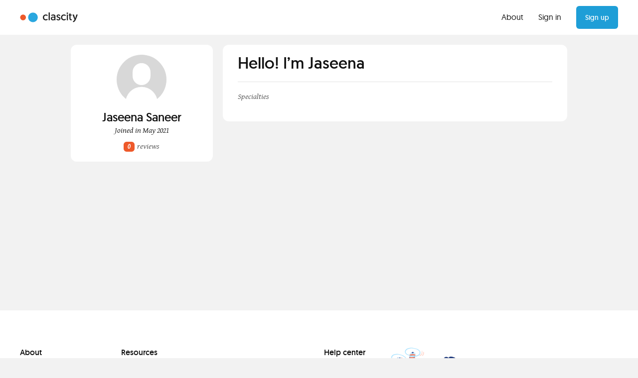

--- FILE ---
content_type: text/html; charset=utf-8
request_url: https://clascity.com/users/jaseena-saneer
body_size: 3754
content:
<!DOCTYPE html><html lang="en-us"><title>Jaseena Saneer -  | Clascity</title><meta content="text/html; charset=utf-8" http-equiv="Content-Type" /><meta content="IE=edge,chrome=1" http-equiv="X-UA-Compatible" /><meta content="width=device-width, initial-scale=1" name="viewport" /><meta content="Alphaio" name="author" /><meta content="Search and connect with tutors from across the web. In just a few clicks, you will be learning from the best teachers and gurus out there." name="description" /><meta content="Private lesson, Public classes, Class booking, Tutoring, Student, Teacher, Learning, Teaching, clascity, classcity, class city" name="keywords" /><meta content="https://clascity.com/share.jpg" name="image" /><meta content="Jaseena Saneer -  | Clascity" name="og:title" /><meta content="Search and connect with tutors from across the web. In just a few clicks, you will be learning from the best teachers and gurus out there." name="og:description" /><meta content="https://clascity.com/share.jpg" name="og:image" /><meta content="Jaseena Saneer -  | Clascity" name="twitter:title" /><meta content="Search and connect with tutors from across the web. In just a few clicks, you will be learning from the best teachers and gurus out there." name="twitter:description" /><meta content="https://clascity.com/share.jpg" name="twitter:image" /><meta content="https://clascity.com/share.jpg" property="og:image" /><meta content="https://clascity.com/share.jpg" property="og:image:secure_url" /><meta content="no-cache, no-store" http-equiv="cache-control" /><meta name="csrf-param" content="authenticity_token" />
<meta name="csrf-token" content="odU9tvRVxYAzhtSb4qqPqIVgsz1r894fdXzF+t56UCUMCf9mwW3QZP3u0SSN9m+u9RJzwYlp29WaaQcWxKK+lA==" /><link rel="stylesheet" media="all" href="/assets/application-af94c80d32ec2806d2764ca6dcba712784eb961a5836ac3871b16fdec2f8f9ff.css" data-turbolinks-track="reload" /><script src="/assets/application-b44de08b0a880551b19857ad6159aebed8be6eb21b8106d3f577a262b93df3b3.js" data-turbolinks-track="reload"></script><script src="/packs/main-8ae76de4d5455edc5df3.js" data-turbolinks-track="reload"></script><link href="/assets/favicon-5bb9aacfc088bf2b6f764eca3926946d7099e04e14735401fe64c43daab35f5d.png" rel="icon" type="image/png" /><!-- Global site tag (gtag.js) - Google Analytics --><script async="" src="https://www.googletagmanager.com/gtag/js?id=UA-92287510-1"></script><script>window.dataLayer = window.dataLayer || [];
function gtag(){dataLayer.push(arguments);}
gtag('js', new Date());

gtag('config', 'UA-92287510-1');</script><body class="users_page show" data-page="users:show"><div class="loading"><div class="sk-chasing-dots"><div class="sk-child sk-dot1"></div><div class="sk-child sk-dot2"></div></div><div class="text">Please wait...</div></div><header><div class="loggedOut"><div class="container-fluid"><div class="navbar"><div class="row middle-xs"><div class="col-xs-3 nav-logo"><a href="/"><img alt="clascity logo" class="logo" src="/assets/clascity-logo-28e516ebd737b22688f429ae6f1f7b8fe0b05e715503b6f8fb8c42d47463460f.svg" /></a></div><div class="col-xs-6"><div class="nav-category-container"><div class="drop-down"><select name="options"><option class="type-category">All Categories</option><option class="type-academic">Academic Tutoring</option><option class="type-computer">Computer Skills</option><option class="type-sport">Sports & Fitness</option><option class="type-language">Language</option><option class="type-music">Music</option><option class="type-performing">Performing Arts</option><option class="type-visual">Visual Arts</option><option class="type-digital">Digital Media</option><option class="type-cookery">Cookery</option><option class="type-finance">Finance & Business</option></select></div><form action="/classes" class="searchClass header"><input autocomplete="off" name="name" required="required" type="text" /><label for="name">Search...</label><input type="submit" /></form></div></div><div class="col-xs-3 nav-links"><ul class="nav-item"><li><a href="/blog/meet-clascity-a-skill-sharing-platform">About</a></li><li><a href="/users/sign_in">Sign in</a></li><li><a href="/users/sign_up"><div class="btn">Sign up</div></a></li></ul></div></div></div><div class="navbar-mobile-loggedout"><div class="row middle-xs"><div class="col-xs-5 nav-logo"><a href="/"><img alt="clascity logo" class="logo" src="/assets/clascity-logo-28e516ebd737b22688f429ae6f1f7b8fe0b05e715503b6f8fb8c42d47463460f.svg" /></a></div><div class="col-xs-7 nav-links"><ul class="nav-item"><li><a href="/users/sign_in">Sign in</a></li><li><a href="/users/sign_up"><div class="btn">Sign up</div></a></li></ul></div></div></div></div></div></header><div class="sitewrapper"><section class="inside-page-wrapper"><div class="container-fluid"><div class="row center-xs"><div class="col-xs-12 col-md-4 col-lg-3"><div class="user-profile card"><div class="row"><div class="col-xs-12"><div class="user-image-wrap"><div class="user-image"><img alt="Jaseena Saneer" src="https://s3.ca-central-1.amazonaws.com/clascity.com/img/user-empty-grey.svg" /></div></div></div></div><h3>Jaseena Saneer</h3><div class="row"><p></p><label class="black">Joined in May 2021</label></div><div class="reviews"><label><button class="orange">0</button>reviews</label></div></div></div><div class="col-xs-12 col-md-8 col-lg-7"><div class="card-content-default card large-card padding-bottom margin-bottom-m"><div class="card-title"><h2>Hello! I’m Jaseena</h2></div><div class="profile-description"><p></p><label>Specialties</label><p></p></div></div><div class="card-content-default card large-card margin-bottom-m"></div><div class="card-content-default card large-card margin-bottom-m"></div><div class="card-content-default card large-card margin-bottom-m"></div></div></div></div></section><div class="modal fade" id="contactModal" role="dialog"><form class="simple_form form-horizontal" novalidate="novalidate" id="new_contact" action="/contacts" accept-charset="UTF-8" method="post"><input name="utf8" type="hidden" value="&#x2713;" /><input type="hidden" name="authenticity_token" value="JMk2yzDmKnIvjEVvbkeGXHQ+YoLLjW+6XN38Aerxf/pBryjjNpaZlbata4RKu+X12J/ftw4N7kGQmZrGFowSaw==" /><div class="modal-dialog"><div class="modal-content"><div class="card card-content-default large-card padding-bottom-l"><div class="card-title"><h4>Contact Us</h4><a class="pull-right" data-dismiss="modal" href="#" type="button"><img src="/assets/icon-close-ba62b68ba5c2d153d93c4b834ac72b411a0ccbbfa1420b76c4775967e106ae7d.svg" alt="Icon close" /></a></div><div class="content-form no-margin-top no-border no-padding-bottom"><div class="row bottom-xs"><div class="col-xs-12 col-sm-6"><p>Your name</p><div class="form-group string required contact_name"><input class="form-control string required" required="required" aria-required="true" type="text" name="contact[name]" id="contact_name" /></div></div><div class="col-xs-12 col-sm-6"><p>Your email address</p><div class="form-group email required contact_email"><input class="form-control string email required" required="required" aria-required="true" type="email" name="contact[email]" id="contact_email" /></div></div><div class="col-xs-12"><p>What do you need help with?</p><div class="form-group select optional contact_issue"><select class="form-control select optional cs-select cs-select-style" name="contact[issue]" id="contact_issue"><option value="">Select an issue</option>
<option value="issue_1">Teaching or learning with clascity</option>
<option value="issue_2">Account support</option>
<option value="issue_3">Payment issue</option>
<option value="issue_4">Scheduling issue</option>
<option value="issue_5">Trust &amp; Safety</option>
<option value="issue_6">Refund &amp; Dispute</option>
<option value="issue_7">Report a bug</option>
<option value="issue_8">Other</option></select></div></div><div class="col-xs-12"><p>Title</p><div class="form-group string optional contact_title"><input class="form-control string optional" type="text" name="contact[title]" id="contact_title" /></div></div><div class="col-xs-12"><p>Message</p><div class="form-group text optional contact_message"><textarea class="form-control text optional textarea-m" name="contact[message]" id="contact_message">
</textarea></div><br /></div></div><div class="row bottom-xs clearfix"><div class="col-xs-12"><script src="https://www.recaptcha.net/recaptcha/api.js" async defer ></script>
<div data-sitekey="6LceJtMZAAAAALpF0mK4n58d4K0qFcZwrUYmlpLJ" class="g-recaptcha "></div>
          <noscript>
            <div>
              <div style="width: 302px; height: 422px; position: relative;">
                <div style="width: 302px; height: 422px; position: absolute;">
                  <iframe
                    src="https://www.recaptcha.net/recaptcha/api/fallback?k=6LceJtMZAAAAALpF0mK4n58d4K0qFcZwrUYmlpLJ"
                    name="ReCAPTCHA"
                    style="width: 302px; height: 422px; border-style: none; border: 0; overflow: hidden;">
                  </iframe>
                </div>
              </div>
              <div style="width: 300px; height: 60px; border-style: none;
                bottom: 12px; left: 25px; margin: 0px; padding: 0px; right: 25px;
                background: #f9f9f9; border: 1px solid #c1c1c1; border-radius: 3px;">
                <textarea id="g-recaptcha-response" name="g-recaptcha-response"
                  class="g-recaptcha-response"
                  style="width: 250px; height: 40px; border: 1px solid #c1c1c1;
                  margin: 10px 25px; padding: 0px; resize: none;">
                </textarea>
              </div>
            </div>
          </noscript>
</div></div></div><div class="card-footer"><button class="contact" type="submit">Send</button></div></div></div></div></form></div><div class="modal fade" id="reportModal" role="dialog"><div class="modal-dialog"><div class="modal-content"></div></div></div></div><footer><div class="container-fluid"><div class="row nav"><div class="col-xs-6 col-sm-2"><h6>About</h6><ul><li><a href="/classes">Search a class</a></li><li><a href="/pricing">Pricing</a></li><li><a href="/blog">Blog</a></li></ul></div><div class="col-xs-6 col-sm-4"><h6>Resources</h6><ul><li><a href="/blog/2023-best-online-tutoring-platform-comparison">Best Online Tutoring Platform Comparison</a></li></ul></div><div class="col-xs-6 col-sm-2"><h6>Help center</h6><ul><li><a href="/help">Support</a></li><li><a href="/help">Report a concern</a></li></ul></div><div class="col-xs-6 col-sm-4"><div class="footer-face"><img alt="footer-face" src="/assets/footer-face-5aa55cc8ddd5949ed4f257c7ec4a595b3dc21f6a51d36312b8bfaa151c78f08a.png" /></div><h2>Have something to share?</h2><div class="margin-top-l"><a href="/users/sign_up"><div class="btn">Teach a class</div></a></div></div></div><div class="row center-xs"><div class="col-xs-12"><div class="copyright center-xs"><div class="row"><div class="col-xs-12 col-sm-6"><div class="footer-logo"><img alt="clascity logomark" src="/assets/clascity-logomark-grey-df5ec5d7a840f98294c053a317747294bd80b171f597f70b41a0ebfecdb5e975.svg" /></div><div class="footer-copyright"><p>Clascity, Inc © 2025</p></div></div><div class="col-xs-12 col-sm-6"><a href="https://twitter.com/Clascityapp" target="_blank"><div class="socialMedia"><img alt="icon twitter" src="/assets/icon-footer-twitter-78b63260e182552f2f55f7feca6cb526e605a579e832ca81173f881ec80d18fc.svg" /></div></a><a href="https://www.facebook.com/clascity/?ref=bookmarks" target="_blank"><div class="socialMedia"><img alt="icon facebook" src="/assets/icon-footer-facebook-4edf77051e9d23378e53ddcd894df4631597175e7abd993f213f7f594b37fcea.svg" /></div></a><div class="legal-links"><ul><li class="border-right"><a href="/privacy">Privacy</a></li><li><a href="/terms">Terms</a></li></ul></div></div></div></div></div></div></div></footer><script async="" src="https://www.paypalobjects.com/js/external/api.js"></script><script defer src="https://static.cloudflareinsights.com/beacon.min.js/vcd15cbe7772f49c399c6a5babf22c1241717689176015" integrity="sha512-ZpsOmlRQV6y907TI0dKBHq9Md29nnaEIPlkf84rnaERnq6zvWvPUqr2ft8M1aS28oN72PdrCzSjY4U6VaAw1EQ==" data-cf-beacon='{"version":"2024.11.0","token":"6398fe733e4f4015866eff16a0feb4bc","r":1,"server_timing":{"name":{"cfCacheStatus":true,"cfEdge":true,"cfExtPri":true,"cfL4":true,"cfOrigin":true,"cfSpeedBrain":true},"location_startswith":null}}' crossorigin="anonymous"></script>
</body></html>

--- FILE ---
content_type: image/svg+xml
request_url: https://clascity.com/assets/icon-type-search-highlight/icon-type-computer-c2c22f0003976fc47e0dc3d2bceb8f5d85e4086db34c36c20d2454d181def5d8.svg
body_size: -147
content:
<svg width="32" height="32" viewBox="0 0 32 32" fill="none" xmlns="http://www.w3.org/2000/svg">
<circle cx="16" cy="16" r="16" fill="#EE592A"/>
<path d="M23 17.6042V18.1875C23 18.8309 22.4768 19.3542 21.8333 19.3542H16.5833V20.5208H18.9167V21.6875H13.0833V20.5208H15.4167V19.3542H10.1667C9.52325 19.3542 9 18.8309 9 18.1875V17.6042H23ZM21.8333 9C22.4768 9 23 9.52325 23 10.1667V16.5833H9V10.1667C9 9.52325 9.52325 9 10.1667 9H21.8333Z" fill="white"/>
</svg>


--- FILE ---
content_type: image/svg+xml
request_url: https://clascity.com/assets/icon-type-search-highlight/icon-type-sport-1c09f2a0bbdf2285a16830601cbf56ac9aef8d3f70b4e29e5fc7c99971533df4.svg
body_size: 217
content:
<svg width="32" height="32" viewBox="0 0 32 32" fill="none" xmlns="http://www.w3.org/2000/svg">
<circle cx="16" cy="16" r="16" fill="#EE592A"/>
<g clip-path="url(#clip0_1845_10934)">
<path d="M20.6198 10.9136C21.7747 12.0686 22.3984 13.5238 22.5139 15.0252C20.6798 14.882 18.7903 15.5149 17.3859 16.9193C15.9815 18.3238 15.3486 20.2132 15.4918 22.0473C13.9904 21.9318 12.5352 21.3081 11.3802 20.1532C10.2253 18.9982 9.60163 17.543 9.48613 16.0416C11.3202 16.1848 13.2097 15.5519 14.6141 14.1475C16.0185 12.7431 16.6514 10.8536 16.5082 9.01955C18.0096 9.13504 19.4648 9.75871 20.6198 10.9136ZM20.6198 20.1532C19.548 21.225 18.199 21.844 16.7992 22.0149C16.6652 20.5228 17.1688 18.9844 18.3099 17.8433C19.451 16.7022 20.9893 16.1987 22.4815 16.3326C22.3106 17.7324 21.6915 19.0814 20.6198 20.1532ZM11.3802 10.9136C12.452 9.84186 13.801 9.22281 15.2008 9.05188C15.3348 10.5441 14.8312 12.0824 13.6901 13.2235C12.549 14.3646 11.0107 14.8682 9.51847 14.7342C9.6894 13.3344 10.3085 11.9854 11.3802 10.9136Z" fill="white"/>
</g>
<defs>
<clipPath id="clip0_1845_10934">
<rect width="14" height="13.0667" fill="white" transform="translate(9 9)"/>
</clipPath>
</defs>
</svg>


--- FILE ---
content_type: image/svg+xml
request_url: https://clascity.com/assets/icon-type-search-highlight/icon-type-language-12fceb18f029646b030efa7eb067b969cb91219916b85af8315e755ba2c377ac.svg
body_size: 76
content:
<svg width="32" height="32" viewBox="0 0 32 32" fill="none" xmlns="http://www.w3.org/2000/svg">
<circle cx="16" cy="16" r="16" fill="#EE592A"/>
<g clip-path="url(#clip0_1845_10851)">
<path d="M21.6 9C22.37 9 23 9.63 23 10.4V18.8C23 19.57 22.37 20.2 21.6 20.2H11.8L9 23V10.4C9 9.63 9.63 9 10.4 9H21.6ZM18.8 14.6H13.2C13.2 16.1464 14.4536 17.4 16 17.4C17.5464 17.4 18.8 16.1464 18.8 14.6ZM14.1333 11.5667C13.6179 11.5667 13.2 11.9845 13.2 12.5C13.2 13.0155 13.6179 13.4333 14.1333 13.4333C14.6488 13.4333 15.0667 13.0155 15.0667 12.5C15.0667 11.9845 14.6488 11.5667 14.1333 11.5667ZM17.8667 11.5667C17.3512 11.5667 16.9333 11.9845 16.9333 12.5C16.9333 13.0155 17.3512 13.4333 17.8667 13.4333C18.3821 13.4333 18.8 13.0155 18.8 12.5C18.8 11.9845 18.3821 11.5667 17.8667 11.5667Z" fill="white"/>
</g>
<defs>
<clipPath id="clip0_1845_10851">
<rect width="14" height="14" fill="white" transform="translate(9 9)"/>
</clipPath>
</defs>
</svg>


--- FILE ---
content_type: image/svg+xml
request_url: https://s3.ca-central-1.amazonaws.com/clascity.com/img/user-empty-grey.svg
body_size: 1979
content:
<?xml version="1.0" encoding="UTF-8"?>
<svg width="190px" height="190px" viewBox="0 0 190 190" version="1.1" xmlns="http://www.w3.org/2000/svg" xmlns:xlink="http://www.w3.org/1999/xlink">
    <!-- Generator: Sketch 58 (84663) - https://sketch.com -->
    <title>user-empty</title>
    <desc>Created with Sketch.</desc>
    <defs>
        <path d="M155.708657,190 C155.901371,188.026064 156,186.02455 156,184 C156,150.31063 128.68937,123 95,123 C61.3106303,123 34,150.31063 34,184 C34,186.02455 34.0986286,188.026064 34.2913432,190 L0,190 L0,0 L190,0 L190,190 L155.708657,190 Z" id="path-1"></path>
    </defs>
    <g id="Page-1" stroke="none" stroke-width="1" fill="none" fill-rule="evenodd">
        <g id="user-empty">
            <g id="Combined-Shape" fill="#D8D8D8" fill-rule="nonzero">
                <path d="M155.708657,190 C155.901371,188.026064 156,186.02455 156,184 C156,150.31063 128.68937,123 95,123 C61.3106303,123 34,150.31063 34,184 C34,186.02455 34.0986286,188.026064 34.2913432,190 L0,190 L0,0 L190,0 L190,190 L155.708657,190 Z" id="path-1"></path>
            </g>
            <g id="Clipped">
                <mask id="mask-2" fill="white">
                    <use xlink:href="#path-1"></use>
                </mask>
                <g id="path-1"></g>
                <g id="Group" mask="url(#mask-2)">
                    <g transform="translate(34.000000, 32.000000)">
                        <g id="Rectangle-2-Clipped" transform="translate(27.000000, 0.000000)">
                            <rect id="Rectangle-2" fill="#FFFFFF" fill-rule="nonzero" x="0" y="0" width="68" height="84" rx="34"></rect>
                        </g>
                        <g id="Oval-Clipped" transform="translate(0.000000, 91.000000)">
                            <circle id="Oval" fill="#FFFFFF" fill-rule="nonzero" cx="61" cy="61" r="61"></circle>
                        </g>
                    </g>
                </g>
            </g>
        </g>
    </g>
</svg>

--- FILE ---
content_type: image/svg+xml
request_url: https://clascity.com/assets/icon-type-search-highlight/icon-type-cookery-1f56d485b8a29fe519811aa6c96264f034cb1c570e0ed79bae8593605f2a5edb.svg
body_size: 51
content:
<svg width="32" height="32" viewBox="0 0 32 32" fill="none" xmlns="http://www.w3.org/2000/svg">
<circle cx="16" cy="16" r="16" fill="#EE592A"/>
<g clip-path="url(#clip0_1845_10970)">
<path d="M12.9203 16.4735L14.9921 14.4017L9.85654 9.26607C8.71449 10.4081 8.71449 12.264 9.85654 13.406L12.9203 16.4735ZM17.8875 15.1447C19.004 15.6682 20.5816 15.2985 21.7456 14.1344C23.1476 12.7325 23.4148 10.7302 22.3423 9.65773C21.2661 8.58523 19.2602 8.85244 17.8619 10.2544C16.6979 11.4184 16.3318 12.996 16.8516 14.1125C15.2227 15.7377 9.7028 21.2576 9.7028 21.2576L10.7387 22.2935L15.7755 17.2568L20.8122 22.2935L21.8481 21.2576L16.8114 16.2209L17.8875 15.1447Z" fill="white"/>
</g>
<defs>
<clipPath id="clip0_1845_10970">
<rect width="14" height="14" fill="white" transform="translate(9 9)"/>
</clipPath>
</defs>
</svg>


--- FILE ---
content_type: image/svg+xml
request_url: https://clascity.com/assets/icon-footer-twitter-78b63260e182552f2f55f7feca6cb526e605a579e832ca81173f881ec80d18fc.svg
body_size: -110
content:
<svg width="9" height="9" viewBox="0 0 9 9" fill="none" xmlns="http://www.w3.org/2000/svg">
<path d="M0.0219429 0L3.49674 4.64614L0 8.42364H0.786976L3.84837 5.11638L6.32189 8.42364H9L5.32969 3.51617L8.58443 0H7.79746L4.97807 3.04592L2.70005 0H0.0219429ZM1.17925 0.579688H2.40958L7.84251 7.84386H6.61218L1.17925 0.579688Z" fill="#9B9B9B"/>
</svg>
